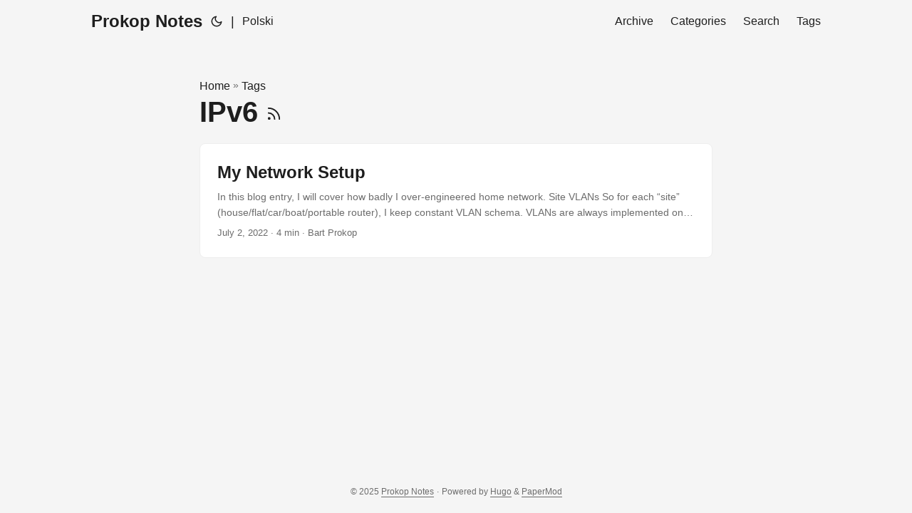

--- FILE ---
content_type: text/html; charset=utf-8
request_url: https://blog.prokop.dev/tags/ipv6/
body_size: 2920
content:
<!doctype html><html lang=en dir=auto><head><meta charset=utf-8><meta http-equiv=X-UA-Compatible content="IE=edge"><meta name=viewport content="width=device-width,initial-scale=1,shrink-to-fit=no"><meta name=robots content="index, follow"><title>IPv6 | Prokop Notes</title>
<meta name=keywords content><meta name=description content="Bart Prokop Blog - https://github.com/adityatelange/hugo-PaperMod"><meta name=author content="Bart Prokop"><link rel=canonical href=https://blog.prokop.dev/tags/ipv6/><link crossorigin=anonymous href=/assets/css/stylesheet.fc220c15db4aef0318bbf30adc45d33d4d7c88deff3238b23eb255afdc472ca6.css integrity="sha256-/CIMFdtK7wMYu/MK3EXTPU18iN7/MjiyPrJVr9xHLKY=" rel="preload stylesheet" as=style><link rel=icon href=https://blog.prokop.dev/favicon.ico><link rel=icon type=image/png sizes=16x16 href=https://blog.prokop.dev/favicon-16x16.png><link rel=icon type=image/png sizes=32x32 href=https://blog.prokop.dev/favicon-32x32.png><link rel=apple-touch-icon href=https://blog.prokop.dev/apple-touch-icon.png><link rel=mask-icon href=https://blog.prokop.dev/safari-pinned-tab.svg><meta name=theme-color content="#2e2e33"><meta name=msapplication-TileColor content="#2e2e33"><link rel=alternate type=application/rss+xml href=https://blog.prokop.dev/tags/ipv6/index.xml><link rel=alternate hreflang=en href=https://blog.prokop.dev/tags/ipv6/><noscript><style>#theme-toggle,.top-link{display:none}</style><style>@media(prefers-color-scheme:dark){:root{--theme:rgb(29, 30, 32);--entry:rgb(46, 46, 51);--primary:rgb(218, 218, 219);--secondary:rgb(155, 156, 157);--tertiary:rgb(65, 66, 68);--content:rgb(196, 196, 197);--code-block-bg:rgb(46, 46, 51);--code-bg:rgb(55, 56, 62);--border:rgb(51, 51, 51)}.list{background:var(--theme)}.list:not(.dark)::-webkit-scrollbar-track{background:0 0}.list:not(.dark)::-webkit-scrollbar-thumb{border-color:var(--theme)}}</style></noscript><script async src="https://www.googletagmanager.com/gtag/js?id=G-NM6BTD6CYS"></script><script>var doNotTrack=!1;if(!doNotTrack){window.dataLayer=window.dataLayer||[];function gtag(){dataLayer.push(arguments)}gtag("js",new Date),gtag("config","G-NM6BTD6CYS",{anonymize_ip:!1})}</script><meta property="og:title" content="IPv6"><meta property="og:description" content="Bart Prokop Blog - https://github.com/adityatelange/hugo-PaperMod"><meta property="og:type" content="website"><meta property="og:url" content="https://blog.prokop.dev/tags/ipv6/"><meta property="og:image" content="https://blog.prokop.dev/papermod-cover.png"><meta name=twitter:card content="summary_large_image"><meta name=twitter:image content="https://blog.prokop.dev/papermod-cover.png"><meta name=twitter:title content="IPv6"><meta name=twitter:description content="Bart Prokop Blog - https://github.com/adityatelange/hugo-PaperMod"></head><body class=list id=top><script>localStorage.getItem("pref-theme")==="dark"?document.body.classList.add("dark"):localStorage.getItem("pref-theme")==="light"?document.body.classList.remove("dark"):window.matchMedia("(prefers-color-scheme: dark)").matches&&document.body.classList.add("dark")</script><header class=header><nav class=nav><div class=logo><a href=https://blog.prokop.dev/ accesskey=h title="Prokop Notes (Alt + H)">Prokop Notes</a><div class=logo-switches><button id=theme-toggle accesskey=t title="(Alt + T)"><svg id="moon" xmlns="http://www.w3.org/2000/svg" width="24" height="18" viewBox="0 0 24 24" fill="none" stroke="currentcolor" stroke-width="2" stroke-linecap="round" stroke-linejoin="round"><path d="M21 12.79A9 9 0 1111.21 3 7 7 0 0021 12.79z"/></svg><svg id="sun" xmlns="http://www.w3.org/2000/svg" width="24" height="18" viewBox="0 0 24 24" fill="none" stroke="currentcolor" stroke-width="2" stroke-linecap="round" stroke-linejoin="round"><circle cx="12" cy="12" r="5"/><line x1="12" y1="1" x2="12" y2="3"/><line x1="12" y1="21" x2="12" y2="23"/><line x1="4.22" y1="4.22" x2="5.64" y2="5.64"/><line x1="18.36" y1="18.36" x2="19.78" y2="19.78"/><line x1="1" y1="12" x2="3" y2="12"/><line x1="21" y1="12" x2="23" y2="12"/><line x1="4.22" y1="19.78" x2="5.64" y2="18.36"/><line x1="18.36" y1="5.64" x2="19.78" y2="4.22"/></svg></button><ul class=lang-switch><li>|</li><li><a href=https://blog.prokop.dev/pl/ title=Polski aria-label=Polski>Polski</a></li></ul></div></div><ul id=menu><li><a href=https://blog.prokop.dev/archives title=Archive><span>Archive</span></a></li><li><a href=https://blog.prokop.dev/categories/ title=Categories><span>Categories</span></a></li><li><a href=https://blog.prokop.dev/search/ title="Search (Alt + /)" accesskey=/><span>Search</span></a></li><li><a href=https://blog.prokop.dev/tags/ title=Tags><span>Tags</span></a></li></ul></nav></header><main class=main><header class=page-header><div class=breadcrumbs><a href=https://blog.prokop.dev/>Home</a>&nbsp;»&nbsp;<a href=https://blog.prokop.dev/tags/>Tags</a></div><h1>IPv6
<a href=/tags/ipv6/index.xml title=RSS aria-label=RSS><svg xmlns="http://www.w3.org/2000/svg" viewBox="0 0 24 24" fill="none" stroke="currentcolor" stroke-width="2" stroke-linecap="round" stroke-linejoin="round" height="23"><path d="M4 11a9 9 0 019 9"/><path d="M4 4a16 16 0 0116 16"/><circle cx="5" cy="19" r="1"/></svg></a></h1></header><article class="post-entry tag-entry"><header class=entry-header><h2 class=entry-hint-parent>My Network Setup</h2></header><div class=entry-content><p>In this blog entry, I will cover how badly I over-engineered home network.
Site VLANs So for each “site” (house/flat/car/boat/portable router), I keep constant VLAN schema. VLANs are always implemented on edge router and switches.
VLAN Description Interface Remarks and use-case 1 Default LAN eth1 This is always untagged on all Ethernet LAN ports 2 Vendor Reserved My Netgear Switch reserves those 3 Vendor Reserved My Netgear Switch reserves those 4 IPv4 Only (DMZ) eth1....</p></div><footer class=entry-footer><span title='2022-07-02 20:11:02 +0100 +0100'>July 2, 2022</span>&nbsp;·&nbsp;4 min&nbsp;·&nbsp;Bart Prokop</footer><a class=entry-link aria-label="post link to My Network Setup" href=https://blog.prokop.dev/linux/my-network-setup/></a></article></main><footer class=footer><span>&copy; 2025 <a href=https://blog.prokop.dev/>Prokop Notes</a></span> ·
<span>Powered by
<a href=https://gohugo.io/ rel="noopener noreferrer" target=_blank>Hugo</a> &
        <a href=https://github.com/adityatelange/hugo-PaperMod/ rel=noopener target=_blank>PaperMod</a></span></footer><a href=#top aria-label="go to top" title="Go to Top (Alt + G)" class=top-link id=top-link accesskey=g><svg xmlns="http://www.w3.org/2000/svg" viewBox="0 0 12 6" fill="currentcolor"><path d="M12 6H0l6-6z"/></svg>
</a><script>let menu=document.getElementById("menu");menu&&(menu.scrollLeft=localStorage.getItem("menu-scroll-position"),menu.onscroll=function(){localStorage.setItem("menu-scroll-position",menu.scrollLeft)}),document.querySelectorAll('a[href^="#"]').forEach(e=>{e.addEventListener("click",function(e){e.preventDefault();var t=this.getAttribute("href").substr(1);window.matchMedia("(prefers-reduced-motion: reduce)").matches?document.querySelector(`[id='${decodeURIComponent(t)}']`).scrollIntoView():document.querySelector(`[id='${decodeURIComponent(t)}']`).scrollIntoView({behavior:"smooth"}),t==="top"?history.replaceState(null,null," "):history.pushState(null,null,`#${t}`)})})</script><script>var mybutton=document.getElementById("top-link");window.onscroll=function(){document.body.scrollTop>800||document.documentElement.scrollTop>800?(mybutton.style.visibility="visible",mybutton.style.opacity="1"):(mybutton.style.visibility="hidden",mybutton.style.opacity="0")}</script><script>document.getElementById("theme-toggle").addEventListener("click",()=>{document.body.className.includes("dark")?(document.body.classList.remove("dark"),localStorage.setItem("pref-theme","light")):(document.body.classList.add("dark"),localStorage.setItem("pref-theme","dark"))})</script><script defer src="https://static.cloudflareinsights.com/beacon.min.js/vcd15cbe7772f49c399c6a5babf22c1241717689176015" integrity="sha512-ZpsOmlRQV6y907TI0dKBHq9Md29nnaEIPlkf84rnaERnq6zvWvPUqr2ft8M1aS28oN72PdrCzSjY4U6VaAw1EQ==" data-cf-beacon='{"version":"2024.11.0","token":"53dc06c860ca4ea49346de760dd11ad7","r":1,"server_timing":{"name":{"cfCacheStatus":true,"cfEdge":true,"cfExtPri":true,"cfL4":true,"cfOrigin":true,"cfSpeedBrain":true},"location_startswith":null}}' crossorigin="anonymous"></script>
</body></html>